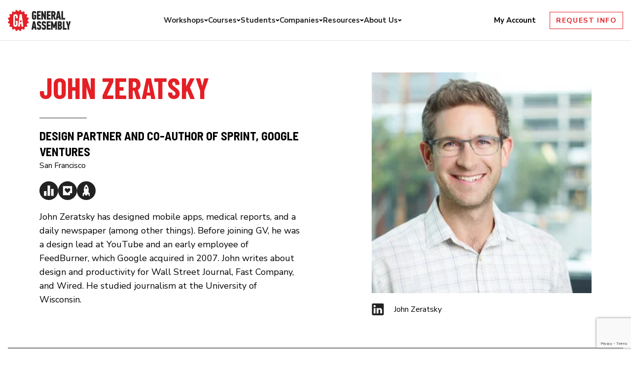

--- FILE ---
content_type: text/html; charset=utf-8
request_url: https://www.google.com/recaptcha/api2/anchor?ar=1&k=6Lev_HEoAAAAAHf7psBpw5EDu7uZsy4wecDOzo_V&co=aHR0cHM6Ly9nZW5lcmFsYXNzZW1iLmx5OjQ0Mw..&hl=en&v=PoyoqOPhxBO7pBk68S4YbpHZ&size=invisible&anchor-ms=20000&execute-ms=30000&cb=s0ia57hsg15e
body_size: 48805
content:
<!DOCTYPE HTML><html dir="ltr" lang="en"><head><meta http-equiv="Content-Type" content="text/html; charset=UTF-8">
<meta http-equiv="X-UA-Compatible" content="IE=edge">
<title>reCAPTCHA</title>
<style type="text/css">
/* cyrillic-ext */
@font-face {
  font-family: 'Roboto';
  font-style: normal;
  font-weight: 400;
  font-stretch: 100%;
  src: url(//fonts.gstatic.com/s/roboto/v48/KFO7CnqEu92Fr1ME7kSn66aGLdTylUAMa3GUBHMdazTgWw.woff2) format('woff2');
  unicode-range: U+0460-052F, U+1C80-1C8A, U+20B4, U+2DE0-2DFF, U+A640-A69F, U+FE2E-FE2F;
}
/* cyrillic */
@font-face {
  font-family: 'Roboto';
  font-style: normal;
  font-weight: 400;
  font-stretch: 100%;
  src: url(//fonts.gstatic.com/s/roboto/v48/KFO7CnqEu92Fr1ME7kSn66aGLdTylUAMa3iUBHMdazTgWw.woff2) format('woff2');
  unicode-range: U+0301, U+0400-045F, U+0490-0491, U+04B0-04B1, U+2116;
}
/* greek-ext */
@font-face {
  font-family: 'Roboto';
  font-style: normal;
  font-weight: 400;
  font-stretch: 100%;
  src: url(//fonts.gstatic.com/s/roboto/v48/KFO7CnqEu92Fr1ME7kSn66aGLdTylUAMa3CUBHMdazTgWw.woff2) format('woff2');
  unicode-range: U+1F00-1FFF;
}
/* greek */
@font-face {
  font-family: 'Roboto';
  font-style: normal;
  font-weight: 400;
  font-stretch: 100%;
  src: url(//fonts.gstatic.com/s/roboto/v48/KFO7CnqEu92Fr1ME7kSn66aGLdTylUAMa3-UBHMdazTgWw.woff2) format('woff2');
  unicode-range: U+0370-0377, U+037A-037F, U+0384-038A, U+038C, U+038E-03A1, U+03A3-03FF;
}
/* math */
@font-face {
  font-family: 'Roboto';
  font-style: normal;
  font-weight: 400;
  font-stretch: 100%;
  src: url(//fonts.gstatic.com/s/roboto/v48/KFO7CnqEu92Fr1ME7kSn66aGLdTylUAMawCUBHMdazTgWw.woff2) format('woff2');
  unicode-range: U+0302-0303, U+0305, U+0307-0308, U+0310, U+0312, U+0315, U+031A, U+0326-0327, U+032C, U+032F-0330, U+0332-0333, U+0338, U+033A, U+0346, U+034D, U+0391-03A1, U+03A3-03A9, U+03B1-03C9, U+03D1, U+03D5-03D6, U+03F0-03F1, U+03F4-03F5, U+2016-2017, U+2034-2038, U+203C, U+2040, U+2043, U+2047, U+2050, U+2057, U+205F, U+2070-2071, U+2074-208E, U+2090-209C, U+20D0-20DC, U+20E1, U+20E5-20EF, U+2100-2112, U+2114-2115, U+2117-2121, U+2123-214F, U+2190, U+2192, U+2194-21AE, U+21B0-21E5, U+21F1-21F2, U+21F4-2211, U+2213-2214, U+2216-22FF, U+2308-230B, U+2310, U+2319, U+231C-2321, U+2336-237A, U+237C, U+2395, U+239B-23B7, U+23D0, U+23DC-23E1, U+2474-2475, U+25AF, U+25B3, U+25B7, U+25BD, U+25C1, U+25CA, U+25CC, U+25FB, U+266D-266F, U+27C0-27FF, U+2900-2AFF, U+2B0E-2B11, U+2B30-2B4C, U+2BFE, U+3030, U+FF5B, U+FF5D, U+1D400-1D7FF, U+1EE00-1EEFF;
}
/* symbols */
@font-face {
  font-family: 'Roboto';
  font-style: normal;
  font-weight: 400;
  font-stretch: 100%;
  src: url(//fonts.gstatic.com/s/roboto/v48/KFO7CnqEu92Fr1ME7kSn66aGLdTylUAMaxKUBHMdazTgWw.woff2) format('woff2');
  unicode-range: U+0001-000C, U+000E-001F, U+007F-009F, U+20DD-20E0, U+20E2-20E4, U+2150-218F, U+2190, U+2192, U+2194-2199, U+21AF, U+21E6-21F0, U+21F3, U+2218-2219, U+2299, U+22C4-22C6, U+2300-243F, U+2440-244A, U+2460-24FF, U+25A0-27BF, U+2800-28FF, U+2921-2922, U+2981, U+29BF, U+29EB, U+2B00-2BFF, U+4DC0-4DFF, U+FFF9-FFFB, U+10140-1018E, U+10190-1019C, U+101A0, U+101D0-101FD, U+102E0-102FB, U+10E60-10E7E, U+1D2C0-1D2D3, U+1D2E0-1D37F, U+1F000-1F0FF, U+1F100-1F1AD, U+1F1E6-1F1FF, U+1F30D-1F30F, U+1F315, U+1F31C, U+1F31E, U+1F320-1F32C, U+1F336, U+1F378, U+1F37D, U+1F382, U+1F393-1F39F, U+1F3A7-1F3A8, U+1F3AC-1F3AF, U+1F3C2, U+1F3C4-1F3C6, U+1F3CA-1F3CE, U+1F3D4-1F3E0, U+1F3ED, U+1F3F1-1F3F3, U+1F3F5-1F3F7, U+1F408, U+1F415, U+1F41F, U+1F426, U+1F43F, U+1F441-1F442, U+1F444, U+1F446-1F449, U+1F44C-1F44E, U+1F453, U+1F46A, U+1F47D, U+1F4A3, U+1F4B0, U+1F4B3, U+1F4B9, U+1F4BB, U+1F4BF, U+1F4C8-1F4CB, U+1F4D6, U+1F4DA, U+1F4DF, U+1F4E3-1F4E6, U+1F4EA-1F4ED, U+1F4F7, U+1F4F9-1F4FB, U+1F4FD-1F4FE, U+1F503, U+1F507-1F50B, U+1F50D, U+1F512-1F513, U+1F53E-1F54A, U+1F54F-1F5FA, U+1F610, U+1F650-1F67F, U+1F687, U+1F68D, U+1F691, U+1F694, U+1F698, U+1F6AD, U+1F6B2, U+1F6B9-1F6BA, U+1F6BC, U+1F6C6-1F6CF, U+1F6D3-1F6D7, U+1F6E0-1F6EA, U+1F6F0-1F6F3, U+1F6F7-1F6FC, U+1F700-1F7FF, U+1F800-1F80B, U+1F810-1F847, U+1F850-1F859, U+1F860-1F887, U+1F890-1F8AD, U+1F8B0-1F8BB, U+1F8C0-1F8C1, U+1F900-1F90B, U+1F93B, U+1F946, U+1F984, U+1F996, U+1F9E9, U+1FA00-1FA6F, U+1FA70-1FA7C, U+1FA80-1FA89, U+1FA8F-1FAC6, U+1FACE-1FADC, U+1FADF-1FAE9, U+1FAF0-1FAF8, U+1FB00-1FBFF;
}
/* vietnamese */
@font-face {
  font-family: 'Roboto';
  font-style: normal;
  font-weight: 400;
  font-stretch: 100%;
  src: url(//fonts.gstatic.com/s/roboto/v48/KFO7CnqEu92Fr1ME7kSn66aGLdTylUAMa3OUBHMdazTgWw.woff2) format('woff2');
  unicode-range: U+0102-0103, U+0110-0111, U+0128-0129, U+0168-0169, U+01A0-01A1, U+01AF-01B0, U+0300-0301, U+0303-0304, U+0308-0309, U+0323, U+0329, U+1EA0-1EF9, U+20AB;
}
/* latin-ext */
@font-face {
  font-family: 'Roboto';
  font-style: normal;
  font-weight: 400;
  font-stretch: 100%;
  src: url(//fonts.gstatic.com/s/roboto/v48/KFO7CnqEu92Fr1ME7kSn66aGLdTylUAMa3KUBHMdazTgWw.woff2) format('woff2');
  unicode-range: U+0100-02BA, U+02BD-02C5, U+02C7-02CC, U+02CE-02D7, U+02DD-02FF, U+0304, U+0308, U+0329, U+1D00-1DBF, U+1E00-1E9F, U+1EF2-1EFF, U+2020, U+20A0-20AB, U+20AD-20C0, U+2113, U+2C60-2C7F, U+A720-A7FF;
}
/* latin */
@font-face {
  font-family: 'Roboto';
  font-style: normal;
  font-weight: 400;
  font-stretch: 100%;
  src: url(//fonts.gstatic.com/s/roboto/v48/KFO7CnqEu92Fr1ME7kSn66aGLdTylUAMa3yUBHMdazQ.woff2) format('woff2');
  unicode-range: U+0000-00FF, U+0131, U+0152-0153, U+02BB-02BC, U+02C6, U+02DA, U+02DC, U+0304, U+0308, U+0329, U+2000-206F, U+20AC, U+2122, U+2191, U+2193, U+2212, U+2215, U+FEFF, U+FFFD;
}
/* cyrillic-ext */
@font-face {
  font-family: 'Roboto';
  font-style: normal;
  font-weight: 500;
  font-stretch: 100%;
  src: url(//fonts.gstatic.com/s/roboto/v48/KFO7CnqEu92Fr1ME7kSn66aGLdTylUAMa3GUBHMdazTgWw.woff2) format('woff2');
  unicode-range: U+0460-052F, U+1C80-1C8A, U+20B4, U+2DE0-2DFF, U+A640-A69F, U+FE2E-FE2F;
}
/* cyrillic */
@font-face {
  font-family: 'Roboto';
  font-style: normal;
  font-weight: 500;
  font-stretch: 100%;
  src: url(//fonts.gstatic.com/s/roboto/v48/KFO7CnqEu92Fr1ME7kSn66aGLdTylUAMa3iUBHMdazTgWw.woff2) format('woff2');
  unicode-range: U+0301, U+0400-045F, U+0490-0491, U+04B0-04B1, U+2116;
}
/* greek-ext */
@font-face {
  font-family: 'Roboto';
  font-style: normal;
  font-weight: 500;
  font-stretch: 100%;
  src: url(//fonts.gstatic.com/s/roboto/v48/KFO7CnqEu92Fr1ME7kSn66aGLdTylUAMa3CUBHMdazTgWw.woff2) format('woff2');
  unicode-range: U+1F00-1FFF;
}
/* greek */
@font-face {
  font-family: 'Roboto';
  font-style: normal;
  font-weight: 500;
  font-stretch: 100%;
  src: url(//fonts.gstatic.com/s/roboto/v48/KFO7CnqEu92Fr1ME7kSn66aGLdTylUAMa3-UBHMdazTgWw.woff2) format('woff2');
  unicode-range: U+0370-0377, U+037A-037F, U+0384-038A, U+038C, U+038E-03A1, U+03A3-03FF;
}
/* math */
@font-face {
  font-family: 'Roboto';
  font-style: normal;
  font-weight: 500;
  font-stretch: 100%;
  src: url(//fonts.gstatic.com/s/roboto/v48/KFO7CnqEu92Fr1ME7kSn66aGLdTylUAMawCUBHMdazTgWw.woff2) format('woff2');
  unicode-range: U+0302-0303, U+0305, U+0307-0308, U+0310, U+0312, U+0315, U+031A, U+0326-0327, U+032C, U+032F-0330, U+0332-0333, U+0338, U+033A, U+0346, U+034D, U+0391-03A1, U+03A3-03A9, U+03B1-03C9, U+03D1, U+03D5-03D6, U+03F0-03F1, U+03F4-03F5, U+2016-2017, U+2034-2038, U+203C, U+2040, U+2043, U+2047, U+2050, U+2057, U+205F, U+2070-2071, U+2074-208E, U+2090-209C, U+20D0-20DC, U+20E1, U+20E5-20EF, U+2100-2112, U+2114-2115, U+2117-2121, U+2123-214F, U+2190, U+2192, U+2194-21AE, U+21B0-21E5, U+21F1-21F2, U+21F4-2211, U+2213-2214, U+2216-22FF, U+2308-230B, U+2310, U+2319, U+231C-2321, U+2336-237A, U+237C, U+2395, U+239B-23B7, U+23D0, U+23DC-23E1, U+2474-2475, U+25AF, U+25B3, U+25B7, U+25BD, U+25C1, U+25CA, U+25CC, U+25FB, U+266D-266F, U+27C0-27FF, U+2900-2AFF, U+2B0E-2B11, U+2B30-2B4C, U+2BFE, U+3030, U+FF5B, U+FF5D, U+1D400-1D7FF, U+1EE00-1EEFF;
}
/* symbols */
@font-face {
  font-family: 'Roboto';
  font-style: normal;
  font-weight: 500;
  font-stretch: 100%;
  src: url(//fonts.gstatic.com/s/roboto/v48/KFO7CnqEu92Fr1ME7kSn66aGLdTylUAMaxKUBHMdazTgWw.woff2) format('woff2');
  unicode-range: U+0001-000C, U+000E-001F, U+007F-009F, U+20DD-20E0, U+20E2-20E4, U+2150-218F, U+2190, U+2192, U+2194-2199, U+21AF, U+21E6-21F0, U+21F3, U+2218-2219, U+2299, U+22C4-22C6, U+2300-243F, U+2440-244A, U+2460-24FF, U+25A0-27BF, U+2800-28FF, U+2921-2922, U+2981, U+29BF, U+29EB, U+2B00-2BFF, U+4DC0-4DFF, U+FFF9-FFFB, U+10140-1018E, U+10190-1019C, U+101A0, U+101D0-101FD, U+102E0-102FB, U+10E60-10E7E, U+1D2C0-1D2D3, U+1D2E0-1D37F, U+1F000-1F0FF, U+1F100-1F1AD, U+1F1E6-1F1FF, U+1F30D-1F30F, U+1F315, U+1F31C, U+1F31E, U+1F320-1F32C, U+1F336, U+1F378, U+1F37D, U+1F382, U+1F393-1F39F, U+1F3A7-1F3A8, U+1F3AC-1F3AF, U+1F3C2, U+1F3C4-1F3C6, U+1F3CA-1F3CE, U+1F3D4-1F3E0, U+1F3ED, U+1F3F1-1F3F3, U+1F3F5-1F3F7, U+1F408, U+1F415, U+1F41F, U+1F426, U+1F43F, U+1F441-1F442, U+1F444, U+1F446-1F449, U+1F44C-1F44E, U+1F453, U+1F46A, U+1F47D, U+1F4A3, U+1F4B0, U+1F4B3, U+1F4B9, U+1F4BB, U+1F4BF, U+1F4C8-1F4CB, U+1F4D6, U+1F4DA, U+1F4DF, U+1F4E3-1F4E6, U+1F4EA-1F4ED, U+1F4F7, U+1F4F9-1F4FB, U+1F4FD-1F4FE, U+1F503, U+1F507-1F50B, U+1F50D, U+1F512-1F513, U+1F53E-1F54A, U+1F54F-1F5FA, U+1F610, U+1F650-1F67F, U+1F687, U+1F68D, U+1F691, U+1F694, U+1F698, U+1F6AD, U+1F6B2, U+1F6B9-1F6BA, U+1F6BC, U+1F6C6-1F6CF, U+1F6D3-1F6D7, U+1F6E0-1F6EA, U+1F6F0-1F6F3, U+1F6F7-1F6FC, U+1F700-1F7FF, U+1F800-1F80B, U+1F810-1F847, U+1F850-1F859, U+1F860-1F887, U+1F890-1F8AD, U+1F8B0-1F8BB, U+1F8C0-1F8C1, U+1F900-1F90B, U+1F93B, U+1F946, U+1F984, U+1F996, U+1F9E9, U+1FA00-1FA6F, U+1FA70-1FA7C, U+1FA80-1FA89, U+1FA8F-1FAC6, U+1FACE-1FADC, U+1FADF-1FAE9, U+1FAF0-1FAF8, U+1FB00-1FBFF;
}
/* vietnamese */
@font-face {
  font-family: 'Roboto';
  font-style: normal;
  font-weight: 500;
  font-stretch: 100%;
  src: url(//fonts.gstatic.com/s/roboto/v48/KFO7CnqEu92Fr1ME7kSn66aGLdTylUAMa3OUBHMdazTgWw.woff2) format('woff2');
  unicode-range: U+0102-0103, U+0110-0111, U+0128-0129, U+0168-0169, U+01A0-01A1, U+01AF-01B0, U+0300-0301, U+0303-0304, U+0308-0309, U+0323, U+0329, U+1EA0-1EF9, U+20AB;
}
/* latin-ext */
@font-face {
  font-family: 'Roboto';
  font-style: normal;
  font-weight: 500;
  font-stretch: 100%;
  src: url(//fonts.gstatic.com/s/roboto/v48/KFO7CnqEu92Fr1ME7kSn66aGLdTylUAMa3KUBHMdazTgWw.woff2) format('woff2');
  unicode-range: U+0100-02BA, U+02BD-02C5, U+02C7-02CC, U+02CE-02D7, U+02DD-02FF, U+0304, U+0308, U+0329, U+1D00-1DBF, U+1E00-1E9F, U+1EF2-1EFF, U+2020, U+20A0-20AB, U+20AD-20C0, U+2113, U+2C60-2C7F, U+A720-A7FF;
}
/* latin */
@font-face {
  font-family: 'Roboto';
  font-style: normal;
  font-weight: 500;
  font-stretch: 100%;
  src: url(//fonts.gstatic.com/s/roboto/v48/KFO7CnqEu92Fr1ME7kSn66aGLdTylUAMa3yUBHMdazQ.woff2) format('woff2');
  unicode-range: U+0000-00FF, U+0131, U+0152-0153, U+02BB-02BC, U+02C6, U+02DA, U+02DC, U+0304, U+0308, U+0329, U+2000-206F, U+20AC, U+2122, U+2191, U+2193, U+2212, U+2215, U+FEFF, U+FFFD;
}
/* cyrillic-ext */
@font-face {
  font-family: 'Roboto';
  font-style: normal;
  font-weight: 900;
  font-stretch: 100%;
  src: url(//fonts.gstatic.com/s/roboto/v48/KFO7CnqEu92Fr1ME7kSn66aGLdTylUAMa3GUBHMdazTgWw.woff2) format('woff2');
  unicode-range: U+0460-052F, U+1C80-1C8A, U+20B4, U+2DE0-2DFF, U+A640-A69F, U+FE2E-FE2F;
}
/* cyrillic */
@font-face {
  font-family: 'Roboto';
  font-style: normal;
  font-weight: 900;
  font-stretch: 100%;
  src: url(//fonts.gstatic.com/s/roboto/v48/KFO7CnqEu92Fr1ME7kSn66aGLdTylUAMa3iUBHMdazTgWw.woff2) format('woff2');
  unicode-range: U+0301, U+0400-045F, U+0490-0491, U+04B0-04B1, U+2116;
}
/* greek-ext */
@font-face {
  font-family: 'Roboto';
  font-style: normal;
  font-weight: 900;
  font-stretch: 100%;
  src: url(//fonts.gstatic.com/s/roboto/v48/KFO7CnqEu92Fr1ME7kSn66aGLdTylUAMa3CUBHMdazTgWw.woff2) format('woff2');
  unicode-range: U+1F00-1FFF;
}
/* greek */
@font-face {
  font-family: 'Roboto';
  font-style: normal;
  font-weight: 900;
  font-stretch: 100%;
  src: url(//fonts.gstatic.com/s/roboto/v48/KFO7CnqEu92Fr1ME7kSn66aGLdTylUAMa3-UBHMdazTgWw.woff2) format('woff2');
  unicode-range: U+0370-0377, U+037A-037F, U+0384-038A, U+038C, U+038E-03A1, U+03A3-03FF;
}
/* math */
@font-face {
  font-family: 'Roboto';
  font-style: normal;
  font-weight: 900;
  font-stretch: 100%;
  src: url(//fonts.gstatic.com/s/roboto/v48/KFO7CnqEu92Fr1ME7kSn66aGLdTylUAMawCUBHMdazTgWw.woff2) format('woff2');
  unicode-range: U+0302-0303, U+0305, U+0307-0308, U+0310, U+0312, U+0315, U+031A, U+0326-0327, U+032C, U+032F-0330, U+0332-0333, U+0338, U+033A, U+0346, U+034D, U+0391-03A1, U+03A3-03A9, U+03B1-03C9, U+03D1, U+03D5-03D6, U+03F0-03F1, U+03F4-03F5, U+2016-2017, U+2034-2038, U+203C, U+2040, U+2043, U+2047, U+2050, U+2057, U+205F, U+2070-2071, U+2074-208E, U+2090-209C, U+20D0-20DC, U+20E1, U+20E5-20EF, U+2100-2112, U+2114-2115, U+2117-2121, U+2123-214F, U+2190, U+2192, U+2194-21AE, U+21B0-21E5, U+21F1-21F2, U+21F4-2211, U+2213-2214, U+2216-22FF, U+2308-230B, U+2310, U+2319, U+231C-2321, U+2336-237A, U+237C, U+2395, U+239B-23B7, U+23D0, U+23DC-23E1, U+2474-2475, U+25AF, U+25B3, U+25B7, U+25BD, U+25C1, U+25CA, U+25CC, U+25FB, U+266D-266F, U+27C0-27FF, U+2900-2AFF, U+2B0E-2B11, U+2B30-2B4C, U+2BFE, U+3030, U+FF5B, U+FF5D, U+1D400-1D7FF, U+1EE00-1EEFF;
}
/* symbols */
@font-face {
  font-family: 'Roboto';
  font-style: normal;
  font-weight: 900;
  font-stretch: 100%;
  src: url(//fonts.gstatic.com/s/roboto/v48/KFO7CnqEu92Fr1ME7kSn66aGLdTylUAMaxKUBHMdazTgWw.woff2) format('woff2');
  unicode-range: U+0001-000C, U+000E-001F, U+007F-009F, U+20DD-20E0, U+20E2-20E4, U+2150-218F, U+2190, U+2192, U+2194-2199, U+21AF, U+21E6-21F0, U+21F3, U+2218-2219, U+2299, U+22C4-22C6, U+2300-243F, U+2440-244A, U+2460-24FF, U+25A0-27BF, U+2800-28FF, U+2921-2922, U+2981, U+29BF, U+29EB, U+2B00-2BFF, U+4DC0-4DFF, U+FFF9-FFFB, U+10140-1018E, U+10190-1019C, U+101A0, U+101D0-101FD, U+102E0-102FB, U+10E60-10E7E, U+1D2C0-1D2D3, U+1D2E0-1D37F, U+1F000-1F0FF, U+1F100-1F1AD, U+1F1E6-1F1FF, U+1F30D-1F30F, U+1F315, U+1F31C, U+1F31E, U+1F320-1F32C, U+1F336, U+1F378, U+1F37D, U+1F382, U+1F393-1F39F, U+1F3A7-1F3A8, U+1F3AC-1F3AF, U+1F3C2, U+1F3C4-1F3C6, U+1F3CA-1F3CE, U+1F3D4-1F3E0, U+1F3ED, U+1F3F1-1F3F3, U+1F3F5-1F3F7, U+1F408, U+1F415, U+1F41F, U+1F426, U+1F43F, U+1F441-1F442, U+1F444, U+1F446-1F449, U+1F44C-1F44E, U+1F453, U+1F46A, U+1F47D, U+1F4A3, U+1F4B0, U+1F4B3, U+1F4B9, U+1F4BB, U+1F4BF, U+1F4C8-1F4CB, U+1F4D6, U+1F4DA, U+1F4DF, U+1F4E3-1F4E6, U+1F4EA-1F4ED, U+1F4F7, U+1F4F9-1F4FB, U+1F4FD-1F4FE, U+1F503, U+1F507-1F50B, U+1F50D, U+1F512-1F513, U+1F53E-1F54A, U+1F54F-1F5FA, U+1F610, U+1F650-1F67F, U+1F687, U+1F68D, U+1F691, U+1F694, U+1F698, U+1F6AD, U+1F6B2, U+1F6B9-1F6BA, U+1F6BC, U+1F6C6-1F6CF, U+1F6D3-1F6D7, U+1F6E0-1F6EA, U+1F6F0-1F6F3, U+1F6F7-1F6FC, U+1F700-1F7FF, U+1F800-1F80B, U+1F810-1F847, U+1F850-1F859, U+1F860-1F887, U+1F890-1F8AD, U+1F8B0-1F8BB, U+1F8C0-1F8C1, U+1F900-1F90B, U+1F93B, U+1F946, U+1F984, U+1F996, U+1F9E9, U+1FA00-1FA6F, U+1FA70-1FA7C, U+1FA80-1FA89, U+1FA8F-1FAC6, U+1FACE-1FADC, U+1FADF-1FAE9, U+1FAF0-1FAF8, U+1FB00-1FBFF;
}
/* vietnamese */
@font-face {
  font-family: 'Roboto';
  font-style: normal;
  font-weight: 900;
  font-stretch: 100%;
  src: url(//fonts.gstatic.com/s/roboto/v48/KFO7CnqEu92Fr1ME7kSn66aGLdTylUAMa3OUBHMdazTgWw.woff2) format('woff2');
  unicode-range: U+0102-0103, U+0110-0111, U+0128-0129, U+0168-0169, U+01A0-01A1, U+01AF-01B0, U+0300-0301, U+0303-0304, U+0308-0309, U+0323, U+0329, U+1EA0-1EF9, U+20AB;
}
/* latin-ext */
@font-face {
  font-family: 'Roboto';
  font-style: normal;
  font-weight: 900;
  font-stretch: 100%;
  src: url(//fonts.gstatic.com/s/roboto/v48/KFO7CnqEu92Fr1ME7kSn66aGLdTylUAMa3KUBHMdazTgWw.woff2) format('woff2');
  unicode-range: U+0100-02BA, U+02BD-02C5, U+02C7-02CC, U+02CE-02D7, U+02DD-02FF, U+0304, U+0308, U+0329, U+1D00-1DBF, U+1E00-1E9F, U+1EF2-1EFF, U+2020, U+20A0-20AB, U+20AD-20C0, U+2113, U+2C60-2C7F, U+A720-A7FF;
}
/* latin */
@font-face {
  font-family: 'Roboto';
  font-style: normal;
  font-weight: 900;
  font-stretch: 100%;
  src: url(//fonts.gstatic.com/s/roboto/v48/KFO7CnqEu92Fr1ME7kSn66aGLdTylUAMa3yUBHMdazQ.woff2) format('woff2');
  unicode-range: U+0000-00FF, U+0131, U+0152-0153, U+02BB-02BC, U+02C6, U+02DA, U+02DC, U+0304, U+0308, U+0329, U+2000-206F, U+20AC, U+2122, U+2191, U+2193, U+2212, U+2215, U+FEFF, U+FFFD;
}

</style>
<link rel="stylesheet" type="text/css" href="https://www.gstatic.com/recaptcha/releases/PoyoqOPhxBO7pBk68S4YbpHZ/styles__ltr.css">
<script nonce="byJZlZtNdmDhQEMkN5aMww" type="text/javascript">window['__recaptcha_api'] = 'https://www.google.com/recaptcha/api2/';</script>
<script type="text/javascript" src="https://www.gstatic.com/recaptcha/releases/PoyoqOPhxBO7pBk68S4YbpHZ/recaptcha__en.js" nonce="byJZlZtNdmDhQEMkN5aMww">
      
    </script></head>
<body><div id="rc-anchor-alert" class="rc-anchor-alert"></div>
<input type="hidden" id="recaptcha-token" value="[base64]">
<script type="text/javascript" nonce="byJZlZtNdmDhQEMkN5aMww">
      recaptcha.anchor.Main.init("[\x22ainput\x22,[\x22bgdata\x22,\x22\x22,\[base64]/[base64]/[base64]/KE4oMTI0LHYsdi5HKSxMWihsLHYpKTpOKDEyNCx2LGwpLFYpLHYpLFQpKSxGKDE3MSx2KX0scjc9ZnVuY3Rpb24obCl7cmV0dXJuIGx9LEM9ZnVuY3Rpb24obCxWLHYpe04odixsLFYpLFZbYWtdPTI3OTZ9LG49ZnVuY3Rpb24obCxWKXtWLlg9KChWLlg/[base64]/[base64]/[base64]/[base64]/[base64]/[base64]/[base64]/[base64]/[base64]/[base64]/[base64]\\u003d\x22,\[base64]\\u003d\\u003d\x22,\x22al8gwp/CpMOmC8KufcK/W2sEw7DCjyUlJhY/worCmQzDqMKLw47DhX7ChsOcOTbCk8KYDMKzwpLCtkhtZcKzM8ORXsKvCsOrw4HCjk/CtsKtfGUAwrBXG8OAJEkDCsKCF8Olw6TDqsKow5HCkMOGCcKAUylPw7jCgsKsw5x8wpTDmkbCksOrwrzCg0nCmRvDkEwkw4XCoVV6w7/CrwzDlVRlwrfDtGTDksOIW3/CucOnwqd4T8KpNG81AsKQw6Vjw43DicKVw5bCkR8KW8Okw5jDjcK9wrx1woIVRMK7TGHDv2LDr8KJwo/CisKAwrJFwrTDhkvCoCnCt8KKw4BrZ1VYe3zCiG7CiDzCv8K5wozDqMOfHsOuSsOHwokHCcKvwpBLw7V7woBOwoVeO8Ozw7rCpiHClMK+VXcXGsKbwpbDtB55woNgb8KnAsOnXCLCgXRxFFPCugVhw5YUQsKwE8KDw6zDp23ClRrDusK7ecO6wpTCpW/ClELCsEPCmiRaKsK7wovCnCUjwpVfw6zCoklADUU0BA0nwrjDozbDosOjSh7CicOQWBdNwqw9wqNXwrtgwr3Dk1IJw7LDpDXCn8OvKW/CsC4uwpzClDgEKUTCrDM+cMOEWEjCgHEkw77DqsKkwqgddVbCr2cLM8KtP8OvwoTDoRrCuFDDrcOMRMKcw7XCm8O7w7VFCx/DuMKvbsKhw6RkKsOdw5sNwrTCm8KOAMK7w4UHw5QBf8OWSk7Cs8O+wrBnw4zCqsKWw43Dh8O7HzHDnsKHGRXCpV7CpHLClMKtw5csesOhZWZfJTVMJ0E/w43CoSEKw7zDqmrDo8O8wp8Sw7LCtW4fLxfDuE8DB1PDiAsfw4oPNhnCpcOdwozCpSxYw5Nfw6DDl8KMwqnCt3HCocOywroPwrbCpcO9aMK/Og0Aw7ALBcKzRMKvXi5icMKkwp/CphfDmlpYw7BRI8K0w73Dn8OSw4FDWMOnw5rCg0LCnkw+Q2Qqw4tnAmjClMK9w7F9GChIXnEdwptyw7YAAcKZDC9VwrQ4w7tiVjrDvMOxwqx/w4TDjkpkXsOrWX1/SsOWw6/[base64]/[base64]/Cn8Kkw7jCpcK4w6RPw5zDmcOXXiMOFsKiIsOjM1QHwqrDtsONMMKtWgsVwq/[base64]/DvMOFDHDDgcO0w6jCisKcZn/CvMKsecKswrUrw7vCosKyUBfCgFd+NMOCwoHCiDrClVgEQ1zDpsO6VV/ClV7Cs8OFIQUeOk7DlRLCs8KQVSvDm3zDgcOLfMOaw7U/w7DDqMOywoFSw6fDhzdvwpjCuirCrBLDkcOEw6EvVhLCm8Kxw7fCpS3DjMKPBcO5wpc+H8OqMkfCh8KgwpfDmWnDm2lEwpFNA18ERHd7wosiwoHCm3N0NsKdw6xWWsKQw4XCisO9wpLDoyJlwoISw4Elw51ITAPDtyU0IcKEwq/DqibDsyBJK2LCosO/OcOgw4vDr2fChk9gw7oxwrDCkhrDlg3CscOJOMOGwrgLI0rCicOkP8KXTMKje8OkfsOfPcKEw4/Cknd4w6lTVnYJwqV5wqc2CXAfAsKgDcOmw77Di8KaFHjCim5XQjbDoAbCkH/ChMK8TsK8e37DhyFtYcK/wpfDr8Kiw5AdfGBJwpk2eCLCqkhnwr1Iw5tGworCimTDmMObwovDvU3DgV5gwrDDpMKRV8OXR0jDlcKLw4I7wp/CmkIke8K1NcKYwro3w7YtwpkwBsK8SxxLwqPDu8Omw4fCkVLCrMKrwrk/w7YFcGMcwqEYd1tIYsOCwpfDmnPDp8OUDsKuwqpBwobDpx18wo3DgMKtwrZmKcKLS8K9wpM3wpPCkcKiGsKSdgkFw6sEwpvChsOLYMOUwobCnMKBwovCnVQrM8KEw6A+dyEtwo/CrQrDtBrClsKhSmzCpiLCncKNIRtwJjIvcMK8w6xXw79YLQ7Dl0REw6fCqHlqwoDCuBvDrsOsPSRJwoBQUHAnw55IQMKXbMK7w65qSMOoCj3Cl34OKTvCjcKXHMKRc1UWVQHDscORBn/CsmTDkyLDnU4YwpDDnsOBe8Krw5DDscKrw4/DukRxwp3Cp3XDpTLCqV51w7wewq/DqcOdwrTCqMKZWMKKwqfDrsO/w6HCvH5gNgbDqsKkaMORwp9QUVREw4ttJ0vDiMOGw5vDhcOwEgfClTjDmzPCgcOYwodbSC/Ch8KWw7R/w7/DpXgKFsKmw4cKJzvDrFwdw6zCjsOdEcORbsK9w55CEMKxw5vCtMKmw5ZSN8Kzw6vDnx5Db8KGwrDDig7CmsKRckBOesOXL8K/[base64]/Ct28nfsOFBMKDw43Cg8KoRDLDqcKQQFnDrcOUPMOrUCUtH8OvwovDq8KSwpDCoWLDk8O0DsOYw4bDnsOqasKoOcO1w7B2N0Ugw6LColjCq8OLS3PDg3fCmj0ow5zDl25tAsKjw4/CpkHCvU18w5k+w7DCkFfChUHDk2LDjMOKV8O8w4FVQMO1OFfDmMO9w4bDs201PcOKwqTDk3PCl2hHOMKAdGfDgcKXQhPCrDPCmcOgEMO5wolOHCLClSnCpDRDw4nDk1rDjsOjwq0UMStVXkZkEwNJHMOsw5V2b2fDocOzw7nDsMOKw7LDrm3Dm8KBw4/CvcOPwq01YXbDoWoHw5TDicOdD8Osw4nDqz/CiEIAw5wSw4V5bcOkw5XCpMO/[base64]/Llp3wqhxYlLDvC7CmcOJYgFbcsOVDMO5wp8gwo7CgMK2ZkB5w4HCpHRVwpoPDMOCbVYYVxEMc8KFw6nDscOFwozCscO0w6lGw4dUDkHCp8K/a1LDjCtjwr04eMKbwo/DjMOYw77Dt8Kvw70kwp5Zw5TDt8KbNcKkw4LDtldve2/ChcOYwpRxw5Jmwp8ewqzDqmETWjlMCkZqWMODUsOff8K6wq3CicKlUcO+w71EwrBZw70ANgDCrxEQTVnCkRLCtsK9w6fCmG4VW8O4w7/[base64]/Dun8Vw6Mdw5vDq8K3CE0DBMObIsKLWcOkwrlrw58vESfDvmsOXcKlwqcfwrPDtSbDowvCqkfDuMONw5TCi8Oiekw8KsOywrXDnsOiw5DCucOxPWzCi2TDhMOwYcKzw6J8wr3ClsOCwoFfw7ZdUhsyw5/DiMO+DMKRw4Now4jDuSXClAnClsOnw6zCp8O8f8KEwpoWwpHCt8OywqhXwpnDqgrDjhLDsEZPwqrCnETCtTtwdMKbXcO1w7J4w7/DvcOkYsKSCWNzWMKlw4bDmMOnwpTDmcKGw4nCo8OOMMKDbRHCk0jDrMOvw6/DpMOLw5DCsMOQUsOww6gBa08zBV/[base64]/DlB3DsALDn2gMdRfDuMOEwolOFG7DnHVuOkQXwrBWw6/[base64]/DocOUOsKuw5DCnMKLw6ZtASNSwpjDjC7DgMKkw7HCp8KHMMODwrLCszFsw4bCrnMDw53CuXoyw6slwqjDnFkYwpwkw4/CpMOceHvDg0fCnGvCjjIHw6DDunrDvTzDjWLCt8K/[base64]/CmMOjHsOrw6bDtsOHG8OqClTDrRnDihTColnDicOjwqLDqsOjw4jClgFTPSwbbcK9w6LDtzZswpZSQy7DuR3Dm8O7wrLDij7Dj0DCj8OWw4XDnMOFw7/[base64]/wr9OBEvCoMK9wr/CvXA3f8O3HcKvdxghfxjDj8KHwr3CpMKxwrcIwpTDm8OVERk2wrnCr3fCgsKawoR4EsKuwpLDq8KLMDTDrsKERS7CpDU4wr/DoSMew5p/wpo2w4s9w6jDmcKPN8Kqw6cWQDM5GsOawpNPwpM2VSRPNFPDjl/Cklwpw7DDkTA0Dnkaw5ldw7zDsMOmN8K2w5vCuMKTL8KjLMOCwrNGw7bCnm98wpl5wpo3EsOtw6zCu8O/RXXCm8OTw4N9bcOiwp7CqsOEFsKZwoRLcnbDq2A7w4vCrQHDj8OwEsOBLwNDw77DmQYxwqI8eMKMFRDDr8Kvw4R+woXCocKHCcKgwqoXacKHO8OwwqQXw4xdwrrCnMOxwoB8w7PCrcK8w7LDiMKiBMKyw7E3Ugx/[base64]/DiUAhwoHDkUXDlMO4w5hKYMKrBMORw6jDqEZXNMKFw7hnFcOaw5t9wqZiPmhTwq7Cl8ODwqo0U8KKw5fClCgbZMONw7FoDcKJwrlZKMORwobCkkHCmsOQQMOxCkbDkxRPw6nDpm/DvX0gw5FGRilOWj4Uw7YYbgJYw6LCni9CPsOwecKVM115PBTDisKkwoZAw4LCo3gVw7zCswJ0S8KMUMKYN1bDsl3CosK/RMKUw6rDq8OcEsO7QcKxaUMRw4xywrrCuS9Pa8KiwoIZwqrCpsK/EwPDpMOMwrxfKn3CmiRMwo3DkUnDlsOhJcOgR8OeTcOBCB3Cj1tlMcKNccOJwqTDgRdHacOpw6NbACfCl8OjwqTDpcKsLndlwqjCkHHDgUAYw4wqwohewqvCoE5pwp8Zw7FVw6rChcOXwpoYPyRMEksfFHzClkbCvsOjwq5nw6lBIMOuwqxMQRNzw5k/[base64]/Dn8Oqwqccwr5CwobDisKQw7jCkm3DhMKjTgNALHxHwoBwwrpIbcKXw6LDk1sBPhXDmMKMw6R6wrErZ8KDw6V3X0bCkxpRwogtwpDCuSTDuSc9w5PDsl/CpRPCn8OTw6smaScBw7RiLcKTUsKGw6zCkR7CvBbDjG/DkcOow4zDkMKXdsKzUcOxw71Owpw7EF5nVsOEVcOzwpQOdXp4NlwhQ8OyanR0ST/DvMKMwoc4wpsEFDfDh8OEesKFK8Kpw77Ds8KgEipNw6HCtQxOwphPEMKOYMKFwqnCnVbDrcOGdMKcwq9gUSPDnMOEwqJHw7YCw7zCssOMVMKRQDtJXsKBwrHCv8Obwo4mcMObw4fDj8KrYnh/dMO0w4c8wrtnR8Ogw5Ykw6kORsOXw48Sw5BRM8OKw7gRw7DDsy/[base64]/[base64]/DpsKzdgsALFvCm8OqdEXCghsRwqVzw7VGP1vDk8Osw6BgMkNmV8Knw79LLMKNw4B7EUhmHw7Dv1kMdcK3wqhHwq7Cq3rCusOzwphkVsK+ciVEJXR/wofDnMKOBcKrw6HDghFtZ1bCglEswplMw5vCq2UdSRJrw5zCjzkXKEwdS8KgP8OTw4dmw5fDkALCo25Hw6zCmi4hwpTDmzEgbcKKwo9Mw4XCnsOrw4rCicORLcOawpPCikoCw55Nw7NkK8KpD8K0wqIcdcOLwr4ZwpUyR8OQw7MXFDLDn8Oywq8/[base64]/XhtLFMOIJsKKZnXDhGtBwpYpwqoBesOlw5XCscOBwoDCu8Olw4IdwrlOw5fCmX3CqcO6w4XCqQXCscKxwowid8O2Mg/ClcO5NsKdVcKOwpLCkTjCgMKWSsK6WHUJw43CqsK9w7Y7KMKow7XCgxTDmMK0NcKiw6BSw6jDt8OawrrCu3IFw5oAwovDicOsOMOxw4/Dv8KgTcO8aAB/[base64]/UXbDrsO1w4HClwLCq8K0w7rCmcOuScOVLVPCtsKDw4HCnUEIZ3zDpzTDhj3Du8Kdd0ArbsKUPMO0NX46CQgqw7plZA/[base64]/w71MVsKMNh0bw4zDvsKjfQZ7acOXNcOdwqnCqD7DlTMvNnVEwp7Cn1PCpUHDhjRZMwEKw4XDp03Ds8O0w60yw4hXG2N4w5YDFH9QO8OJwpcbw5QZw7Bfwr7DssKww6DDqh/[base64]/DsmvDkMOyFMKiOsOQTXnDomvCqxPCtAgcw708GsODWsOow6/CiA0UFEbCg8KTbXZUw6Zswrwsw54WewY/wpocN2vCnCjCkEJJwoPCosKOwoNew47DosOmbFE1TMK6dcOewqFKbcOGw5xUKW46w5TCqQcWY8O0dMKXOMOlwoEtOcKAw7HCqSkuBR4DdsO3X8KRw6ciblDDmF99DMOvwrLClQDCigwiwp7DhRnDicKqw43DhxITTXZOS8O8woo7KMKgwrzDnsKfwp/DqD0swohyd0RBGsOOw6bCmHEse8KTwoHCiFJIPXjCjxw/aMOcM8KBZxHCmcOgQMKYwrAHwp7Djx3CmwlUHA5Ab1PDrcOrHWPDjsKUJ8KbDEtEBcKdw4NJYsKfw6dKw5fDhx3Cm8KxbGHCuD7CoFnDmMKsw6MoasKrwrnCrMOCasOfw7/[base64]/CtcOaw5/CnnrDqsOiw6FcGyfDiE7CuMKxKMOJw6TDkFRtw4PDlBsuwpzDnk/DgysifsOjwoslw61Ww57DpsOqw5TCvGl/dCHCvcOkZhpKVMKew4p/M3PCksONwpDCixxXw4V2els/wqIfw7DCicKLwrAmwqjCssOswq5BwrQ8w6Z7NBnDiAdjPTxuw4w5XEdxGcK+wpjDtBRuV3QiwozDt8KCKRkRHl0iwpXDsMKcw5DChcOxwoIswqHDpMOpwpRceMKpw5PDgsKzwqzCknp9w4XChsKuT8OkIcK4w5XDucKbX8OxaC4pHAvDiTwIw6scwqrDqH/DgmTClMO6w5rDqC3DjMOebC/DtVFswq49KcOqA17DgHLDu3MNN8O5C3zCjDdpw6jCrToWw5LCnwnConBowpECQzAjw4I4wr5aG3LDtmM/J8OHw7ojworDiMKQKsOHZcKzw6TDlcOjX243w5fDg8Kww71mw4TCtyLCt8O1w5JnwpVGw5TCsMO0w7I5aQXCjQ4ewo4qw5jDjMOcwr00OFptwotzw5DDnxPCuMOAw7ciw6Zawr8AZ8O+wqvCskhCwq8/[base64]/DpsOIYsOuXsOdw6/[base64]/Cj1QFw7t+w74WOmxPwq3CqVFLS8OiwqBxw4cWwqZ2acOfworDrMKhw4ISRMOrLlXDtSfDq8OZw5jDqUvChk/DosKlw5HCkjTDjBrDjD7DjMKLwrDClcONLMKOw7olJcK+Y8K8EcOnJsKQw6UZw6oCwpDDusKfwrZaOMKww47DhT1eQcKKw7Jkwo51w5pBw61yZMKeE8KxJcOrK1YGZwNgXgLDqiDDu8K6VcOwwq1RRRAXGcKJwrrDkjzDukhvAcO7w5HCv8ObwoXDkcKvOsK/w4vDvRHDp8K7wpbDoTUWJMO8wpl1w4I+wqZEwooTwrV9wrJzHQBOFMKVX8K5w6NIaMKNw7zDt8K8w4HDqsK7E8KcDzbDnsKWdgdfE8O4UGvDscO2P8OmRRkjA8KXA2pWwovDqyIWZcKjw7k1w7/[base64]/[base64]/CgDHCl8KDw6fCt1zDhmgcOQRhOMO1wq9wwq3DrcK0wrnDnVrCuRUowoofZcKaworDhcK3w6zChTcNw41yGcKQwo3CmcOHelwuwoUgBMKzZ8Kdw5wjfSLDumAOw6nCvcKwYFMtSWvCj8KyFcOQwq/Dt8KHJsKTw601MsOmUGzDt1bDmMKGTsO2w7HCqcKqwqs5bQkPw4pQSnTDrsO7w6BBHXnCug/Cl8KiwodFBjYFw4PDpQAlwppgKTfDp8O9w4TCnl5Aw6J6wq/CvTTDsQhjw4HDnRfDqcKbw7oWasKxwqHDokbCgHvDhcKCwrM2TWcuw5cfwoMlaMODKcKHwqfDribCqXzCusKjaCpyU8KNwrPCgsOewpPDosKhCBk2ZjjDqQfDosOgQ1wrX8KOecK5w7LDq8OXFsKww5gPJMK0wp5dC8Olw5LDpSdIw7/DnsKddcO/w5Mwwrh7w5nCg8OcScKXw5B9w53DqMOlLFDDiXdEw6DCjMODah/CmCbCisKraMOOEijDrsKIQcOfIRAywqEhV8KJanh/wqUQbCQkw4QYwrhmLsKBGcOrw75bZHbDmF3CmTs7wr/DpcKIwoFJO8Kgw6vDrhzDnQDCrFhVPsKFw7jCvhnCl8OzH8K7YMK3w6ESw7tqHUUCAVfDlcKgCjXDs8KvwpLCjMOGZ2kDdsOgw6BewpTDpWVfdy91wpYMw404B2l8dsOdw4k2VlDCohvCgQJHw5DDt8KwwrhKw73DqlEVw5/CvsO/OcOALmtmYlIYwq/[base64]/[base64]/[base64]/B0nDjksXHjYhGMO9JXEDAELCpMKZFR9UXg9Sw7nCvcKswo/CtsOIIl0JLsKUwrcVwpkHwpjDhsKsIEjDpB93fcOAXT/Cr8K/IRjDkMOAI8K2w6Vjwp3DgBvDuVHCmULCvVHCnk3DtMKPbUMmw4Mpw7UKP8OFY8OTPH5NOkvDmBrDtS3Ck2/DnE/DmcKhwoxRwrrCkMKKEk3DgwnClcKCOhvClUrDlsOiw5w1LcK1LWQ4w5vCv0fDliPDrcK3ecOGwqjDvB0uQWLCkybDhHjCvjcPZQPCqsOpwoAyw7vDrMKqIynClBNlHmDDosKTwprDj2zDssOEMw/Dq8OmEntpw6Ffw5bDmcK8TEHCssOFHj0jQcKOEQzDrhvDh8OMM2jCtC8WDcKNw7LCnsKZKcOHw4XCjlt9wqU1w6pwVxrDlcOCKcK4wplrEnBjCRVsGMKpJQgeVCHDj2RfRygiwq/[base64]/ChHI3w60FaFrDuMOQwrzDgmvDksKFe8K4w4UbOANMHBXDnB1MwpnDpcKJWTXDtcO4NAojYMO7w7PDhcO/w6nChlTDssKdIV3Dm8O/w7gVw7zCmA/CgcKdNMOvwphlI2chw5bCgCh0MCzDoF4TdDIow7k/w4vDl8O/[base64]/[base64]/DhcKpRTPCm1jDhnTDkzBTwqcaw63CrghLw6zCqAJmBU3CrgYrXEfDlEIjw7zCmcKWD8O1wqrDpMKmFMKYfMKPw7hVwol8wrTCriLCsAc7w4zCiAVvwqzCriTDpcOTJMK5Rlp0F8OOfzoKwqPCpcOPw79zSsKxYEDCuRHDtT3CvMK/G1FSWcKtw4HCrl7CjcO7worChEQSezzCrMO9w7LCvcOJwrbCng1uwo/[base64]/[base64]/CtsKjRHLDgScLw4sRYMKcQ8OBCsOywr80w7DDrnsRw58cw78sw6A4wqpwUsKdEX9ew7xSwoRpUnXCrsK2wqvCmEkwwr0VfcO7w43DlMKAXzJpw4vCpFzCvgfDrMK0OxUTwrPCtHQ1w4zCkCh6bE3DtcOnwqQUwrDCjcOXw4Uewo8HXsOcw5nCj1TCq8O9wr/DvsO4wrtLwpETCyLDr0pMwqZbw7pCLAfCnz4RAMOYSRE+CyvDhMKowprCu2XCkcOjw71AAcKtI8KjwpAIw7PDg8Kdb8KJw7kZw5IYw49ibXrDuH95wpAVw5drwr/DqcOtIMOhwp7Dqg0jw7QLe8O8XQvCkBBGw6MFJkQ2w7HCgXVpc8KJRcOUe8KpL8KLR0PCqwLCnMOOG8KMegXCtC7CgcK2E8Onw5RUWMKJSMKdw4TCvMODwpAVY8KQwqfDvyjCn8OkwqDDjMOvO0oVDgnDlFLDjQMhKcKAOiPDpMK1w7E7OClZwpzCgMKAWi/CplJXw7DCvD5tWMKWe8Okw6BLwoJXYQQ2wqjCu2/CrsOGBWYofBsmDm3CsMOBe2nDgz/CoXk9AMOSwo3CgMKAKjFIwpQfwovChThif23CljkxwoA/[base64]/Cl8KUJsOZOsKQRTrDmwTDvsKJw77CrEc3wrMCw4zDjcOzw7Vdwq/CpcOfQsKFacO8JMKFfynDunFqw5XDqGFqCjLChcOoBUQZMsKcN8Oow44ySHXDiMOxFsOJdmrDqgTCv8OKw4fDoFl+wrUIwoxcw73DiCHCtsKTMwonwrA4wpzDicK+woLDi8O8wrxWwqbDj8Klw6/DicKyw7HDgDLClnJgfCobwoXDusOEw5U+T18ecgXDhAU4YsK2wp0ewoTDh8KKw4/DicO8wqQ/w40AAsOdwrQEw69re8OzwrTCqmfCmcOQw7nCucOHVMKlX8OKwpllecOIUcOjUibChMKkw7fCvzDCoMKow5c0wqDCo8KVwqbCh3RowrbDvsOGHcO7GMOwJMO7AsO/w7JRwqjCh8OBw5nCjsO6w4PDpcOJb8K6w4YNw5lpFMKxwrM3wo7DqiYAZ3IBw717woJfCgtZHMOYwpXCt8K8wqnCn3HDkV9nCMKHJMOvTsO/[base64]/CjXAdwr48IW3DiwDCsX/[base64]/w6bCs8KEwoHDojBQw6bDrGUsGMOjdcKcTcK0esOTUSpDU8Ouw7bDr8Oow47Ch8KZXSlTXMKTAF9vwrvCpcKNwpfCocO/DMONDFxzDlF0e2lUCsOzRsKcw5rChMKYw7cgw6zCmsObwoFlQ8OYT8OzUMOQwosGw4XCksK5wozDssOfw6IwPxfDuU/CpcOHCmLCg8KWwojDixbDpxfChMKCwqJqPMOHXMOiw7rDmynDrTZCwoHDgMKhFcOyw5/CosOjw5FQIcOew5vDk8ONL8KOwrheecKOdhrDksKlw5TDhzIdw73DtcKWZUfDqCbDlsKxw75Hw4YOMcKJw6xYe8OWcRLCisKDERPDtErDmxgNQMOodBPDnlzCti7CqnzCgEvCj08ldsKgS8KxwoLDgMKVwqPDgzjDh0zCumPCmMK4w4EEMg/[base64]/Z8Kgw4I+wpLDrcOdw6QXw4jDiD7Dpx3CvMO+AXxjIcOsb8K0YmYTw6EowoZxw5Y9wpYAwqDDsQjCn8OVJMK6w6Zdw63CksKWc8Kpw4LCiwksdiHCmm3CiMOFXsOzDcOpYD9Iw40FwonDvW8awq3DnCdFbsOdVnPDs8OAd8OLQ1h0D8Ocw5EIwqJhw7HDkA/[base64]/wq3DpnDCpMKJTcOyHcKiwp/Cs8K+w73Di8KMw5nClMKewoxGYS0lwo7DjV7CkQ9hUsKhZsKXwpvCkcOiw6k8wofCncKAwoUGcTRRJTZPwrVJwpjDsMO7TsKyQSXCo8KDwrnDnsOlLMKmVMOqA8OxScKAbFPDuCvCpAzDoH7Cn8OZFhXDiFDDpcKgw44qw4/DmVUtwqnDgMObPsK1f15UWkwpw5tGYcKowo/Dt1ZNAsKIwpgzw5AiTXzClHgfe39kHTbCqFtCWifCnwDDhFhOw6/Dl3JZw7DCucKSF1FawrzCv8Kyw6USw7JvwqQrcsOxwpvDtx/[base64]/WS4ZwrbDv8OUw7YrHMOUwpYHw73DoiRfcsOXdiDDoMO/ck7DojDCt37Cj8K9wqXDo8KdACfDn8OPFVRHwqsPUBhtwqFaFm3CmUPDjh5+aMOzZ8KUwrPDhhrDk8KPw4vDsAbCslPDmHLCk8KPw7pWwrIwM0w/IsK1wrnDrBjCqcOZw5jCmTxhQkN3bWfDjUVtwoXCrQRRw4BaF1DDm8Ktw5jDocK9Rz/DvCXCpMKnKMKiM2MiwofDksOwwoHDr0EsB8KpCsKFw5/Dh2rCvBHCtl/Cpx3DiB58U8OmOF8jZBMgwqUfc8O8w5l6QMKxbk9nLm/DgzXCicK/ISXCuCE3BsKYdkXDqsOFLEjDq8OmT8OdGjshw6zDhcORdS7CmsKqcUfDnHw4wphow7pQwoIiwq4ywog5R17DuW/DhMOTASs4YRnCtsKYwrA0OXPDrcO+TUfCsB/Do8K8FcO5G8KaDsOpw6lqwpXCoH3CnD7CqwMPw6/DscK8TAFsw4VNZMOIesKWw7xsPMOaAF1vBDMewo8uOy3CtQbChsKsan3DrcOTwo7DpsK/dA4QwozDj8KJwojCh0fDuDgOZm5cIcK2IsKnL8O/IcKswrE3wpnCu8ObB8KpfDjDszs1wrExScKvwoLDvMK2woQtwph7RHDCsGfCgSXDuUnCgSpnwrsjKBMkNkZGw5E0WcKPw4/[base64]/Fz4Bwq91UMK4RzbCp1XCuMKMwrQCLkgawo49w61rJ8K6K8K8w6x4S3puTi7CicOXR8Oud8KiCcKkw5g+wqEuwr/ClcKlw70RIHXClcKWw5EMO3/[base64]/DsnLClsOAw4/CuMK9GS02wpjCtsOqwr5twppTH8KBPMOqa8O2w6BuwqrDqT/CqcO3OTrDqnLDoMKDZBzDu8ODVcOYw6rCi8OWwrQGwqtSSnDDmcOBKighwpLCk1bCjV/Dm103OAdqwp/DiH8tK1PDtEnDv8OKa28mw6lnMQU5csOabMOjOnvCj37DhsKpw5Ehwp9SaF5ww4Zlw4nCkDjCmW80DMOMHF8xwqlOf8KfFcOmw7DCvi5Mwqhqw7HCi1XCsnfDpsO+F2HDvQ/ClF1Nw4k4XSrDrMKRwqotEMOAw5zDl3XDqUvCjAQtB8Oyb8O/[base64]/w4AJEhjCusKAaB0Ww4HCtSJ5w4bCgjxHLFMGw4MOwqtSZcKnA1HCtgzDh8ODwozDsVxxwqHCmsKGw5rDocOIacKhW2jCjcKbwpvCn8Oew6VKwr3CoRMDaFZow53DoMOgMQclDsKaw7RcU2rCoMO1MHbCqkwWw6E/wpRtw4NODRAVw6zDrMKybi3DslYSwpfCuFdVb8KIwrzCqMO1w4Qlw6cvUcKFBkXCoCbDplw+HMKrwrYCw4vDixk/w4pHSsO2w7fCrMKNVRfCvUkFw4vCrGMzwqtTRQTDkCLCmsORw6nCkXHDnSvClFUnfMOjwqTCvMKlw5vCuDkOwrHDsMOxWAfClcKlw43CisOCRyQUwo3Ci1FQBFARw4zDrsKNwpDDrVoVcWbCl0HClcKwAcKaBE9/w6/[base64]/[base64]/DoVbCmzHDh8OYwrrDssOdwpp7woMzwq/DkGTCuMKtwo3Cp1vDscK7OkE/w4YKw7dpS8KVwrsWLcOPw6TClDPDlnHCkBQZw5E3wqDDgSfCiMOSW8Obw7TCpsKyw4hIPUXClVNFwoVyw4xFwqJcwrl3fMK6QALClcKMwprCqsKeaTtPwp8CGxccw5rCvSHCoiBoWMOdLADDvS7Dg8OJwovDvz5Qw4jDusKJw6IzfsK/wqHCnUzDpknDpDAZwq3Dr0vDvXNOIcOvE8KpwrfDliPDnBLCh8KHwocHwqhTGMOaw4Mcw6g7YcOJwr0CNsKlZ15TDsOICsOlURlww5AIwrTCicO1wr15wpLCnDbDjSZwaA7CoXvDnsKkw4E4wp3Dnh7ClytswqfCl8Oew57Cr1dOwr/DrFzDjsKlXsKQwqrDpsKHwq/Cn1QvwoNCwpvChcOzAsK1wonCrjgXNyVbc8KdwrBnUS8hwqZaM8K3w6rCosObHRPDj8OrR8KTUcK4O0oIwqDCisKvMFnCocKWCmDCu8KhbcK+wps9QBXCoMKjw4zDvcKFXsK/[base64]/DkB0lw6B/w53Cr1HCqAXDmMKbwo1jfcOVfMKXQw7CgMKyCMK7wqBvwpvCl0psw6tbMGzCjRpEw65XYzoYeGPCkcOpwrjDq8O/[base64]/DjHAIw7XCncOhE8Ojwo/Di1jCiMKAFRXCtHoEw5xQwrMbwoNEbcOkPXAxTAA7w5AjEhTDvsODY8Okw6TCgcKQw4ZvRjbDmXXCvGp8LFbCscOmK8Oxw7Q6DcOtAMK3W8OFwrhZDno3bg3CpcKnw5kMwqTCt8OBwooOwqtdw44YB8Ouw6BjQ8K1wpZmD2PDrkR+AAXDqF3CsDR4wq7CmBPDhsK3w5/CnScIE8KLWCk1KsO/VcOIwqLDoMO4w5IDw47CtMKyVm/CmG9pwpnDhVZSYMKewr9FwrnCkQvCn0ZXUDw8w6TDpcOnw4Zsw6clw5DCnsKpJDfDsMKewp0hw4MHGsKGdg/CtsOjw6TCucObwrnDuU8Mw6HDigQ/wqI1VDfCicOUAWpqSSYeG8OIWcO9EGxhOMK3w7LCo2lzwrMpH03Dr2x3w4jClFXDt8KuPB5Lw5fCmHJ2wrzDoCttf2XDpAzChkrCusOQw7vDicO7eSPDuTvDlMKbXxN2wojCiXl/wp0EZMKAIcOwYB5WwrtjRcOGF1AAw6oiwr3DqMO2KcOuWVrCtDDDjQzDiDXDo8Okw5PDjcOjwq9aPcORGTh9NgkrDwfCk1jCsS/CkHjDuHAdBsKZHsKYwo/Cgh3DpmXDsMKnWTjDpsOzOcKBwrbCmMKlEMONCMKrw58xPEAhw6fCiWTCusKZw7/CkBXCkmnDkiNsw7PCt8O5wqAGZcKCw4fCqC/DiMO5OgbDksO7w6c5fBNfEMKIH118w6N5ScOQwqrCvMK/AcKLw5jDjsK8wqrCvkh0wpZDwosaw5nCiMORbk/Ctn3Ci8KoQz0+wohLwqJ/KsKQfBw0wrXCmsOFw5M6NQcFbcKnXsKtaMKJTAIZw4Qew5MIYcKHesOHHcKQecOaw48ow5TCoMKDwqXCslc+OsKMw7EPw67CrcOnwr8jw70RKExEcsOaw5sqw5w6ez3DtHXDkcOqNzrDlMOqwr/[base64]/w6oQNsKiw7XDqwM8cCLCrcKZTUfDp8Oxw5ROIylsGXLDrG/CqcKfw6/DosKiN8OYw44gw7fCk8KpA8OSVcOiBR5Pw7RLJ8OmwrNvw7bCm1XCuMKnY8KUwrrChW3Du2HDvcK9SVJwwpEQWTXCsnfDuRDCuMK4EXRQwpzDpVbCtMOYw7/Dg8K6Ajo3WcOswrjCpnPDlsKlLmVYw5FGwq3Du13DvCx4EcKjw4XChsOnemfDjsKEEmzDjMKQRX3CqMKaTAjCoDgRHMKdbMO9wrPCtMOfwrLCkF/DucKtwqNdA8OLwrh6wqXCn0LCsTfDhcKnGgrCpjnCi8O2cGnDr8O4w4fCkkRZBcO5cBLDqMKXYsOOZsKcw44Dw49SwqPCucKHwqjCscOJwrxzwpzCu8OdwpHDjzTDvHNsWCJTaCtow69ZIsOGw79ywr3DkngkJU3CoFInw6ofwpdHw6rDtjXCglQbw6/[base64]/Cn2lGw6fCpMOrw6phwonDo2nDlsK8Y8O4w4MowpPClRnDhmZvWU3Cl8Krw7gTbEHDqTjDuMKdWRrDrwIYLG/Dhi7DhMO8w4M5QG5aD8Ozw4/Crm9ZwqfCt8O8w7UCwrJ7w5I5wq08LMK3wq7CmsOGw6syFwhraMKSeFXCnsK4F8Ouw4gww5JTw6RQXGcJwrbCs8KVwqHDoUkow6d8woFIw6AtwpHCgk/CoxXDgMK5QhHDn8KUfnHCu8KRMXTDicKWb3xWJXN+wrDDvBMAwpIGw6ppwoUEw5FXSQvCkGMyP8Oow4vCiMONTcKZUyDDvHAVw5d7wpTCpsOUXl8Zw7TDucK3M0bDhsKSw4/[base64]/CkGbClUFLY8O1dFVAworDiEINw5gwSsOowqjCmsOZIsO2w6rCon/Do0ZPw75awrLDj8OEwrJ4F8KRw5bDgcKpwpI4PcKwCsO5LlfCpT7CqsKdw6FoUcKKCsK3w6gJDsKFw5PCumgvw77DtH/DgBoTCyBMwrMWZcK8wqPDm1TDl8K+wr7DkhQaDcOcQMOiFXHDvxzCpR4wHxzDnlUnDcOfDC7Dq8OCwophN1jCiDjDrCnCmsKtFcKHJ8KSw4HDkcOawqoNIkBmwqHDrMKYMcK/IkUsw45EwrLDkSglw43CocK9wpjDpsOYw6UYKE5JAMKWfMKcwofDvsK7T1LCncKsw6YjKMKlwrd/wqsew7XCicKKJ8KIAj5acsKZNDjDisKecWdVwqRKwq1QR8KSHcKBe0lRw5cFwr/[base64]/[base64]/DjwfCmBbCkRzDn8OQwrbChMK1EsOkw5dtJ8Oyw7wVwphOb8OxCTPCvzY8wqTCu8KwwrDDumXDhwvCmz1GbcK0XMO5VBbDk8O4w6dTw44eCRjCiijDpcK2worCrsOcwo7Dk8K/wrLCp17DiSMnN3DDoydLw5HClcOxBl5tTyZywpnClMOpw5lrHMOHQ8O3FEUUwpDDtsOzwojCiMKqdzfChcKbwpxXw7zCsTs0FMK8w4RJHT/DncK3CsK7HnbCniElVFtWRcO/[base64]/wp0/acK1w4V7ExHCv0HCp1opwqPDvQDDn2TCkMKcZMO1wr8bwoLCoVHCsknCocKnAgTDvsOsGcK6w57Dgm9LG3PDpMO5J0fCv1RRw6PDocKQbnvCncOlwokewqUbA8Omd8KhKSjCo3LClWYuw6VSP0TCpsONwozDg8Olw53DmcOpw6N2w7F/wqbDpsOowrrCp8OJw4Ixw7nCp0jCpDdrworDvMOyw7rCmsOUwq/DrsOrLFDCssKqPW8kMcKMCcKNBQfChsKpw6xmwo7CpMKQw43DmQYCQ8KVAcOiw67CocKfbhzCnEcDw7bDscOhw7fCnMKAwo9+w78ewoPCg8O/w67ClcOYWcK3RWPDosOGMcORYmPDk8OjIFLCiMKYZS7Cj8O2U8KiYcKSw48Iw5tJwqV7woHCvGvCpMKTDMKBw4rDuhbDpzk/EVfCuFwScWzDpCLCiU/DsinDr8KWw6luw57CvsOawpkqwrgrRHwLwokvEsOoZMO0P8K6wowCw7Muw4LCjFXDhMKCTMK8w5LDosOawrFGfTPCuS/Co8Ktwr7Dvz5CTTtew5J2BsKqwqdXCcOGw7pow6VXQMObawVEwp7DhcKaMcOkw7VJfSzCvAHClQbDpkEeHz/Cp2rCgMOgd1ogw6FqwpLCoUVyVBw4SMKZODjCn8OnUMOxwoxnQcOaw5Uxwr/DncOIw6QFw5Usw5EVVcKsw7AUDlrDki92wps8w5fCosOnJhkfZMORKybDj3HCswRkDT0Swp5iw5vCoTzDujLDuQNuw43CmH/Dk2BuwrgRwrvCtiLDnMK2w4A+CkQ5bcKdw7fChsOow7XDlMO+wrjCvUcPMMOnwqBQw6PDr8OwBRZ9w6fDp0ImecKUwqPCu8KCAsOUwqt3DcOsEcKkVHoAw5MgMcKvw4HCrg/CtMOuQTkPTi8Vw6zDgSZUwqnDui9WWcKawqJ/SsOAwp7DiFfDk8OiwqjDtw89KSrDosK7NF7Dkl5YPgnDv8O4wpTDssOdwq7Cp2/CqsKaLEHCr8KRwpVKw5bDuHxvwp8OAsO5SMK9wq/CvMKleE1Aw6rDlxMyaQUheMODw6xeMMOYwojCmk7Cnhgvb8OoN0TDo8O/wq/CtcK5wr/CuRhDIBpxWyEmRcKLw5xzH07DqMKfXsK3bRHDkCDClQDDlMO1w5LDvnTDrsKVwozDs8OTNsOtZ8K3aE/Ctng+bMK5w6zDqcKiwoPCm8KWw799wpBqw7zDk8O7YMK4wpfDjEbCpcObcnHDjMKnwowFCV3Cu8O/MMKoCsOCwq3DvMKDZArDvA3Dp8OQwooVwpwtwoh8QFt4JAlew4fClALDklhXZB4Tw4E1Y1N/E8OIKXtuw442DAIZwqojX8OCc8KIXGPDin3DusOJw7rDq2nCocOjMAglQFfCicOowq3CscK2fcKUEsOaw5LDsF3Dv8KUHhfCqcKiA8OWwp3DnMOSYi/[base64]/DkRVew5grwqjCrCVZJcKc\x22],null,[\x22conf\x22,null,\x226Lev_HEoAAAAAHf7psBpw5EDu7uZsy4wecDOzo_V\x22,0,null,null,null,1,[21,125,63,73,95,87,41,43,42,83,102,105,109,121],[1017145,884],0,null,null,null,null,0,null,0,null,700,1,null,0,\[base64]/76lBhn6iwkZoQoZnOKMAhk\\u003d\x22,0,0,null,null,1,null,0,0,null,null,null,0],\x22https://generalassemb.ly:443\x22,null,[3,1,1],null,null,null,1,3600,[\x22https://www.google.com/intl/en/policies/privacy/\x22,\x22https://www.google.com/intl/en/policies/terms/\x22],\x22rbva34WEpO0+zAWX47Wx5rvxOI1+GhRbBvnVh85C3kg\\u003d\x22,1,0,null,1,1768837228035,0,0,[137,254],null,[144,77,6,96],\x22RC-qasfpBBQrLzgkw\x22,null,null,null,null,null,\x220dAFcWeA4eyDyQPC6LxrrW5FSPHF04qwHXk-pUaY7pUXoJV4nixCtv5qlIaB66YEosmVRzm8fJW1MSVuHIcahhvG5Vm4BrFeh4Xw\x22,1768920028139]");
    </script></body></html>

--- FILE ---
content_type: image/svg+xml
request_url: https://ga-core-production-herokuapp-com.global.ssl.fastly.net/assets/shared/topic-icons/icon-career-development-4ce25443a1f33b00106d636b6c9640d4f33f330146b775de8cb752a7de45afb5.svg
body_size: 773
content:
<svg version="1.1" xmlns="http://www.w3.org/2000/svg" xmlns:xlink="http://www.w3.org/1999/xlink" width="32" height="32" viewBox="0 0 32 32"><path d="M0 16C0 7.163 7.163 0 16 0s16 7.163 16 16-7.163 16-16 16S0 24.837 0 16" fill="#222"/><path d="M21.616 20.276c-.547-.43-1.673-1.418-2.019-1.865 1.761-5.563-1.186-10.022-1.186-10.022-.572-.992-1.806-2.496-2.44-3.065-.519.57-1.848 2.073-2.42 3.065 0 0-2.944 4.46-1.183 10.022-.345.447-1.52 1.435-2.069 1.865-.187.147-.376.362-.376.59V25.5h1.068l2.075-4.107c.14-.059.304.408.353.543.117.328 1.485 1.564 1.523 2.564h2.115c.038-1 1.407-2.112 1.524-2.44.048-.135.212-.624.352-.565l2.075 4.005h.915v-4.635a.763.763 0 0 0-.307-.589" fill="#FFF"/><path d="M14.476 11.355a1.5 1.5 0 1 1 3 .001 1.5 1.5 0 0 1-3-.001" fill="#222"/></svg>


--- FILE ---
content_type: image/svg+xml
request_url: https://ga-core-production-herokuapp-com.global.ssl.fastly.net/assets/shared/topic-icons/icon-design-05db1da61c0250663de1bed1365e044e588269a6e36fae2d04d064922ca52e20.svg
body_size: 549
content:
<svg version="1.1" xmlns="http://www.w3.org/2000/svg" xmlns:xlink="http://www.w3.org/1999/xlink" width="32" height="32" viewBox="0 0 32 32"><path fill="#222222" d="M12.389 16.613l3.61 3.599 3.611-3.599c0 0 1.203-1.126 1.203-2.408 0-1.806-1.169-2.419-2.396-2.419-1.225 0-2.418 1.471-2.418 1.471s-1.192-1.471-2.418-1.471c-1.225 0-2.396 0.613-2.396 2.419 0 1.283 1.205 2.408 1.205 2.408zM16 0c-8.836 0-16 7.163-16 16 0 8.836 7.164 16 16 16s16-7.164 16-16c0-8.837-7.164-16-16-16zM23.711 20.401h-3.461v3.313h-11.962v-15.424h15.423v12.111z"></path></svg>


--- FILE ---
content_type: text/javascript; charset=utf-8
request_url: https://cdn.bizible.com/xdc.js?_biz_u=d1a7f688af5e496dbce8b39a5bd691a4&_biz_h=-1719904874&cdn_o=a&jsVer=4.25.11.25
body_size: 218
content:
(function () {
    BizTrackingA.XdcCallback({
        xdc: "d1a7f688af5e496dbce8b39a5bd691a4"
    });
})();
;
